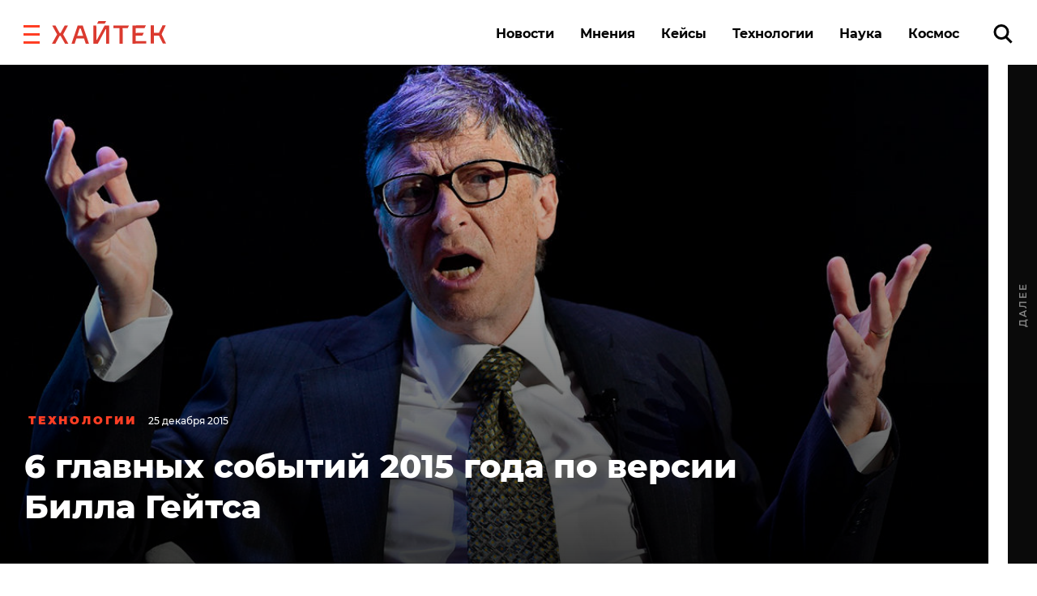

--- FILE ---
content_type: application/javascript
request_url: https://hightech.fm/wp-content/themes/hightech/frontend/modal/modal.js?v2
body_size: 984
content:
document.addEventListener('DOMContentLoaded', function () {
    let modalOpened = false;

    const MODAL_STORAGE_KEY = 'modalVoteClosed';

    function openModal(modal) {
        if (modal) {
            modal.classList.add('modal--active');
            const scrollBarWidth = window.innerWidth - document.documentElement.clientWidth;
            document.body.style.overflow = 'hidden';
            document.body.style.paddingRight = `${scrollBarWidth}px`;
        }
    }

    function closeModal(modal) {
        if (modal) {
            modal.classList.remove('modal--active');
            document.body.style.overflow = '';
            document.body.style.paddingRight = '';

            localStorage.setItem(MODAL_STORAGE_KEY, 'true');
        }
    }

    document.querySelectorAll('.open-modal-btn').forEach(button => {
        button.addEventListener('click', () => {
            const modalId = button.dataset.modal;
            const modal = document.getElementById(modalId);
            openModal(modal);
        });
    });

    document.querySelectorAll('.modal__close').forEach(span => {
        span.addEventListener('click', () => {
            const modal = span.closest('.modal__wrapper');
            closeModal(modal);
        });
    });

    window.addEventListener('click', (event) => {
        if (event.target.classList.contains('modal__wrapper')) {
            closeModal(event.target);
        }
    });

    document.querySelectorAll('.modal__button').forEach(button => {
        button.addEventListener('click', () => {
            const modal = button.closest('.modal__wrapper');
            closeModal(modal);
        });
    });

    const modal = document.getElementById('modal-vote');
    const isModalClosed = localStorage.getItem(MODAL_STORAGE_KEY) === 'true';

    window.addEventListener('scroll', function () {
        if (modalOpened || isModalClosed) return;

        const scrollPosition = window.scrollY + window.innerHeight;
        const halfPage = document.body.scrollHeight / 2;

        if (scrollPosition >= halfPage) {
            openModal(modal);
            modalOpened = true;
        }
    });

    if (modal) {
        modal.querySelectorAll('a[href^="#"]').forEach(anchor => {
            anchor.addEventListener('click', function (e) {
                e.preventDefault();
                const targetId = this.getAttribute('href').substring(1);
                const targetElement = document.getElementById(targetId);

                if (targetElement) {
                    const elementPosition = targetElement.getBoundingClientRect().top + window.scrollY;
                    const offsetPosition = elementPosition - 80;

                    window.scrollTo({
                        top: offsetPosition,
                        behavior: 'smooth'
                    });
                }
            });
        });
    }
});